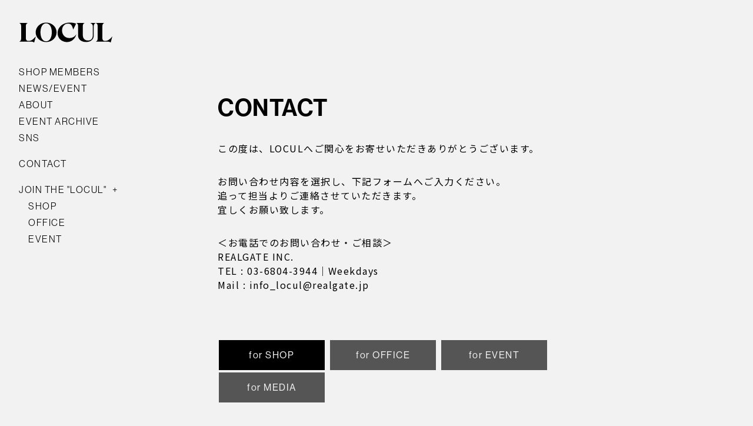

--- FILE ---
content_type: text/html
request_url: https://locul.tokyo/contact
body_size: 40639
content:
<!DOCTYPE html>
<html lang="ja">

<head>
  <meta charset="utf-8">
  <meta http-equiv="X-UA-Compatible" content="IE=edge">
  <meta name="viewport" content="width=device-width, initial-scale=1">
  <title>LOCUL | Contact Page</title>
  <meta name="keywords" content="">
  <meta name="description" content="ワンフロア約1000㎡をひろくゆったり。ショップ、ラウンジ、カフェ、オフィスや、イベント、ポップアップスペースをひとつにした新しい商店街。">
  <meta property="og:title" content="">
  <meta property="og:description" content="ワンフロア約1000㎡をひろくゆったり。ショップ、ラウンジ、カフェ、オフィスや、イベント、ポップアップスペースをひとつにした新しい商店街。">
  <meta property="og:site_name" content="LOCUL">
  <meta property="og:type" content="website">
  <meta property="og:url" content="https://locul.tokyo">
  <meta property="og:image" content="https://locul.tokyo/asset/ogp/ogp.jpg">
  <meta property="og:locale" content="ja">
  <link rel="apple-touch-icon" sizes="180x180" href="https://locul.tokyo/asset/favicon/apple-touch-icon.png">
  <link rel="icon" type="image/png" sizes="32x32" href="https://locul.tokyo/asset/favicon/favicon-32x32.png">
  <link rel="icon" type="image/png" sizes="16x16" href="https://locul.tokyo/asset/favicon/favicon-16x16.png">
  <link rel="manifest" href="https://locul.tokyo/asset/favicon/site.webmanifest">
  <link rel="mask-icon" href="https://locul.tokyo/asset/favicon/safari-pinned-tab.svg" color="#5bbad5">
  <meta name="msapplication-TileColor" content="#da532c">
  <meta name="theme-color" content="#ffffff">
  <meta name="facebook-domain-verification" content="" />
  <link href="asset/css/form.css" rel="stylesheet" tyle="text/css">
  <link href="https://fonts.googleapis.com/css2?family=Noto+Sans+JP:wght@400;500;700;900&display=swap" rel="stylesheet">
  <link rel="stylesheet" href="https://use.typekit.net/jev3eyz.css">
  <script src="https://ajax.googleapis.com/ajax/libs/jquery/3.3.1/jquery.min.js"></script>
  <!-- Google Tag Manager -->
  <script>(function (w, d, s, l, i) {
      w[l] = w[l] || []; w[l].push({
        'gtm.start':
          new Date().getTime(), event: 'gtm.js'
      }); var f = d.getElementsByTagName(s)[0],
        j = d.createElement(s), dl = l != 'dataLayer' ? '&l=' + l : ''; j.async = true; j.src =
          'https://www.googletagmanager.com/gtm.js?id=' + i + dl; f.parentNode.insertBefore(j, f);
    })(window, document, 'script', 'dataLayer', 'GTM-5QKTDMF');</script>
  <!-- End Google Tag Manager -->
</head>

<body>
  <!-- Google Tag Manager (noscript) -->
  <noscript><iframe src="https://www.googletagmanager.com/ns.html?id=GTM-5QKTDMF" height="0" width="0"
      style="display:none;visibility:hidden"></iframe></noscript>
  <!-- End Google Tag Manager (noscript) -->


  <section class="fv">
    <div class="fv_left">
      <div class="bg"></div>
      <header>
        <a href="https://locul.tokyo/">
          <img src="asset/img/logo.svg" alt="LOCULロゴ">
        </a>
        <ul class="nav-pc">
          <li><a href="https://locul.tokyo/members/">SHOP MEMBERS</a></li>
          <li><a href="https://locul.tokyo/news/">NEWS/EVENT</a></li>
          <li><a href="https://locul.tokyo/about/">ABOUT</a></li>
          <li><a href="https://locul.tokyo/event_archive">EVENT ARCHIVE</a></li>
          <li class="sns"><a href="https://www.instagram.com/locul_omohara/" target="_blank">SNS</a></li>
          <li><a href="https://locul.tokyo/contact">CONTACT</a></li>
          <li class="dpbtn">
            <span>JOIN THE "LOCUL"</span>
            <ul class="dp-content">
              <li><a href="https://locul.tokyo/shop" target="_blank">SHOP</a></li>
              <li><a href="https://locul.tokyo/asset/office_member.pdf" target="_blank">OFFICE</a></li>
              <li><a href="https://ordermade-tokyo.jp/event-space/locul/" target="_blank">EVENT</a></li>
            </ul>
          </li>
        </ul>
      </header>
    </div>
  </section>

  <section id="form" class="form">
    <div class="form-content">
      <div class="form-title">
        <span class="en-serif">CONTACT</span>
      </div>

      <div class="form-content-greeting">
        <p class="mb"> この度は、LOCULへご関心をお寄せいただきありがとうございます。</p>
        <p class="mb">
          お問い合わせ内容を選択し、下記フォームへご入力ください。<br>
          追って担当よりご連絡させていただきます。<br>
          宜しくお願い致します。
        </p>
        <!--▼長期休暇-JP-->
        <!-- <div class="long-vacation mg-bottom20" style="text-align: left;">
          <div class="locul-vactiton-ttl"></div>
          <div class="locul-vacation-msg01"></div>
          <div class="locul-vacation-term"></div>
          <div class="locul-vacation-msg02"></div>
          <div class="locul-vacation-msg03"></div>
        </div> -->
        <!--▼長期休暇-JP-->
        <!-- <div class="long-vacation mg-bottom20" style="text-align: left;">
          <div class="locul-vactiton-ttl__en"></div>
          <div class="locul-vacation-msg01__en"></div>
          <div class="locul-vacation-term__en"></div>
          <div class="locul-vacation-msg02__en"></div>
          <div class="locul-vacation-msg03__en"></div>
        </div> -->

        <p>
          ＜お電話でのお問い合わせ・ご相談＞<br>
          REALGATE INC.<br>
          TEL : <a href="tel:+81-3-6804-3944" style="color: #000000; text-decoration: none;">03-6804-3944</a>｜Weekdays
          <span class="opentime"></span><br>
          Mail : info_locul@realgate.jp
        </p>
      </div>

      <div class="tabs">
        <!-- タブラベル -->
        <input id="tab02" type="radio" name="tab_item" checked>
        <label class="tab_item en-serif" for="tab02">for SHOP</label>

        <input id="tab01" type="radio" name="tab_item">
        <label class="tab_item en-serif" for="tab01">for OFFICE</label>

        <input id="tab03" type="radio" name="tab_item">
        <label class="tab_item en-serif" for="tab03">for EVENT</label>

        <input id="tab04" type="radio" name="tab_item">
        <label class="tab_item en-serif" for="tab04">for MEDIA</label>

        <!-- タブ2 -->
        <div class="tab_content" id="tab02_content">
          <div>
            <p><b>＜LOCULメンバーとしてショップへの出店をご検討のお客様＞</b></p>
            <p><a href="https://locul.tokyo/asset/shop_member.pdf" target="_blank">SHOP
                MEMBER</a>をご参照頂き、コンセプト等に共感して頂ける方は以下のフォームへ必要事項のご記入をお願い致します。<br>担当より順次ご連絡させて頂きます。<br><br>尚、出店には一定の審査がございますこと、予めご了承くださいますようお願い致します。
            </p>
          </div>
          <div class="">
            <!-- SMP_TEMPLATE_FORM start -->
            <form method="post" action="https://reg18.smp.ne.jp/regist/Reg2" enctype="multipart/form-data">
              <div class="smp_tmpl">

                <dl class="form-item" style="padding: 0;">
                  <dt class="title">会社名</dt>
                  <dd class="data">
                    <input class="input" type="text" name="conpany" value="" maxlength="128">
                    <br>
                    <span class="msg"></span>
                  </dd>
                </dl>

                <dl class="form-item">
                  <dt class="title">お名前<span class="need">（必須）</span></dt>
                  <dd class="data">
                    <input class="input" type="text" name="name" value="" maxlength="64">
                    <br>
                    <span class="msg"></span>
                  </dd>
                </dl>

                <dl class="form-item">
                  <dt class="title">
                    業種<span class="need">（必須）</span>
                  </dt>
                  <dd class="data">
                    <input class="input" type="text" name="business" value="" maxlength="64">
                    <br>
                    <span class="msg"></span>
                  </dd>
                </dl>

                <dl class="form-item">
                  <dt class="title">
                    店舗名<span class="need">（必須）</span>
                  </dt>
                  <dd class="data">
                    <input class="input" type="text" name="shopname" value="" maxlength="64">
                    <br>
                    <span class="msg"></span>
                  </dd>
                </dl>

                <dl class="form-item">
                  <dt class="title">
                    取扱商品またはWEBサイトURL<span class="need">（必須）</span>
                  </dt>
                  <dd class="data">
                    <input class="input" type="text" name="website" value="" maxlength="128">
                    <br>
                    <span class="msg"></span>
                  </dd>
                </dl>

                <dl class="form-item">
                  <dt class="title">メールアドレス<span class="need">（必須）</span></dt>
                  <dd class="data">
                    <input class="input mgb" type="text" name="email" value="" maxlength="129">
                    <br>
                    <input class="input" type="text" name="email:form-item" value=""
                      placeholder="確認のため再度上と同じメールアドレスの入力をお願いします。" maxlength="129">
                    <br>
                    <span class="msg"></span>
                  </dd>
                </dl>

                <dl class="form-item">
                  <dt class="title">電話番号<span class="need">（必須）</span></dt>
                  <dd class="data">
                    <input class="input" type="text" name="phoneNumber_txt" value="" maxlength="15" />
                    <br>
                    <span class="msg"></span>
                  </dd>
                </dl>

                <dl class="form-item">
                  <dt class="title">知ったきっかけ<span class="need">（必須）</span> </dt>
                  <dd class="dataselect_area">
                    <label>
                      <select class="" name="knowReason1">
                        <option value="">▼選択してください</option>
                        <option value="12">リリース</option>
                        <option value="13">知人の紹介</option>
                        <option value="20">WEB検索</option>
                        <option value="5">SNS</option>
                        <option value="8">現地看板・現地チラシ</option>
                        <option value="14">その他</option>
                      </select>
                    </label>
                    <br>
                    <span class="msg"></span>
                  </dd>
                </dl>

                <dl class="form-item">
                  <dt class="title">その他を選択された方は入力ください</dt>
                  <dd class="dataother">
                    <input class="input" type="text" name="knowReason2" value="" maxlength="64">
                    <br>
                    <span class="msg"></span>
                  </dd>
                </dl>

                <dl class="form-item">
                  <dt class="title">その他、ご質問やご要望など </dt>
                  <dd class="data">
                    <textarea class="" name="comment" rows="4" wrap="soft"></textarea>
                    <br>
                    <span class="msg"></span>
                  </dd>
                </dl>
                <dl class=" form-item">
                  <dt class="title">個人情報についての同意 <span class="need">（必須）</span> </dt>
                  <dd class="datamulti1 privacy"> <span class="notice">REALGATE INC.の<a
                        href="https://www.realgate.jp/privacypolicy/"
                        target="_blank">「個人情報の取扱い」</a>についてご確認いただき、同意いただける場合は、「同意する」にチェックを入れてください。<br>
                    </span>
                    <ul class="radio form-item">
                      <li>
                        <label>
                          <input class="input" type="radio" name="privacy" value="1">
                          個人情報の取扱いに同意する
                        </label>
                      </li>

                      <li>
                        <input type="hidden" name="detect" value="判定">

                        <!-- HIDDEN_PARAM START -->


                        <input type="hidden" name="SMPFORM" value="mjnd-linang-9cbcb19df059c99b7f87ef4d2b10a5ff">
                        <input type="hidden" name="status" value="7">
                        <input type="hidden" name="source1" value="81">
                        <input type="hidden" name="detail" value="10">

                        <!-- HIDDEN_PARAM END -->

                        <input class="submit" type="submit" name="submit" value="入力内容の確認">
                      </li>
                    </ul>
                    <input type="hidden" value="" name="privacy">
                  </dd>
                </dl>
              </div>
            </form>
            <!-- SMP_TEMPLATE_FORM end -->
          </div>
        </div>
        <!-- タブ1 -->
        <div class="tab_content" id="tab01_content">
          <div>
            <p><b>＜オフィスへの入居をご検討のお客様＞</b></p>
          </div>
          <div class="">
            <!-- SMP_TEMPLATE_FORM start -->
            <form method="post" action="https://reg18.smp.ne.jp/regist/Reg2" enctype="multipart/form-data">
              <div class="smp_tmpl">

                <dl class="form-item" style="padding: 0;">
                  <dt class="title">会社名</dt>
                  <dd class="data">
                    <input class="input" type="text" name="conpany" value="" maxlength="128">
                    <br>
                    <span class="msg"></span>
                  </dd>
                </dl>

                <dl class="form-item">
                  <dt class="title">お名前<span class="need">（必須）</span></dt>
                  <dd class="data">
                    <input class="input" type="text" name="name" value="" maxlength="64">
                    <br>
                    <span class="msg"></span>
                  </dd>
                </dl>

                <dl class="form-item">
                  <dt class="title">
                    業種
                  </dt>
                  <dd class="data">
                    <input class="input" type="text" name="business" value="" maxlength="64">
                    <br>
                    <span class="msg"></span>
                  </dd>
                </dl>

                <dl class="form-item">
                  <dt class="title">
                    WEBサイトまたはSNS
                  </dt>
                  <dd class="data">
                    <input class="input" type="text" name="website" value="" maxlength="128">
                    <br>
                    <span class="msg"></span>
                  </dd>
                </dl>

                <dl class="form-item">
                  <dt class="title">メールアドレス<span class="need">（必須）</span></dt>
                  <dd class="data">
                    <input class="input mgb" type="text" name="email" value="" maxlength="129">
                    <br>
                    <input class="input" type="text" name="email:form-item" value=""
                      placeholder="確認のため再度上と同じメールアドレスの入力をお願いします。" maxlength="129">
                    <br>
                    <span class="msg"></span>
                  </dd>
                </dl>

                <dl class="form-item">
                  <dt class="title">電話番号</dt>
                  <dd class="data">
                    <input class="input" type="text" name="phoneNumber_txt" value="" maxlength="15" />
                    <br>
                    <span class="msg"></span>
                  </dd>
                </dl>

                <dl class="form-item">
                  <dt class="title">知ったきっかけ<span class="need">（必須）</span> </dt>
                  <dd class="dataselect_area">
                    <label>
                      <select class="" name="knowReason1">
                        <option value="">▼選択してください</option>
                        <option value="12">リリース</option>
                        <option value="13">知人の紹介</option>
                        <option value="20">WEB検索</option>
                        <option value="5">SNS</option>
                        <option value="8">現地看板・現地チラシ</option>
                        <option value="14">その他</option>
                      </select>
                    </label>
                    <br>
                    <span class="msg"></span>
                  </dd>
                </dl>

                <dl class="form-item">
                  <dt class="title">その他を選択された方は入力ください</dt>
                  <dd class="dataother">
                    <input class="input" type="text" name="knowReason2" value="" maxlength="64">
                    <br>
                    <span class="msg"></span>
                  </dd>
                </dl>

                <dl class="form-item">
                  <dt class="title">希望プラン<span class="need">（必須）</span> </dt>
                  <dd class="dataselect_area">
                    <label>
                      <select class="" name="plan">
                        <option value="">▼選択してください</option>
                        <option value="51">COWORKING</option>
                        <option value="52">STANDARD OFFICE</option>
                        <option value="53">SHOP OFFICE</option>
                      </select>
                    </label>
                    <br>
                    <span class="msg"></span>
                  </dd>
                </dl>

                <dl class="form-item">
                  <dt class="title">希望内覧日時</dt>
                  <dd class="dataselect_area">
                    <label>
                      <select class="" name="previewMonth1">
                        <option value="">▼選択してください</option>
                        <option value="1">1月</option>
                        <option value="2">2月</option>
                        <option value="3">3月</option>
                        <option value="4">4月</option>
                        <option value="5">5月</option>
                        <option value="6">6月</option>
                        <option value="7">7月</option>
                        <option value="8">8月</option>
                        <option value="9">9月</option>
                        <option value="10">10月</option>
                        <option value="11">11月</option>
                        <option value="12">12月</option>
                      </select>
                    </label>
                    <br>
                    <span class="msg"></span>
                  </dd>
                  <dd class="dataselect_area">
                    <label>
                      <select class="" name="previewDate1">
                        <option value="">▼選択してください</option>
                        <option value="1">1日</option>
                        <option value="2">2日</option>
                        <option value="3">3日</option>
                        <option value="4">4日</option>
                        <option value="5">5日</option>
                        <option value="6">6日</option>
                        <option value="7">7日</option>
                        <option value="8">8日</option>
                        <option value="9">9日</option>
                        <option value="10">10日</option>
                        <option value="11">11日</option>
                        <option value="12">12日</option>
                        <option value="13">13日</option>
                        <option value="14">14日</option>
                        <option value="15">15日</option>
                        <option value="16">16日</option>
                        <option value="17">17日</option>
                        <option value="18">18日</option>
                        <option value="19">19日</option>
                        <option value="20">20日</option>
                        <option value="21">21日</option>
                        <option value="22">22日</option>
                        <option value="23">23日</option>
                        <option value="24">24日</option>
                        <option value="25">25日</option>
                        <option value="26">26日</option>
                        <option value="27">27日</option>
                        <option value="28">28日</option>
                        <option value="29">29日</option>
                        <option value="30">30日</option>
                        <option value="31">31日</option>
                      </select>
                    </label>
                    <br>
                    <span class="msg"></span>
                  </dd>
                  <dd class="dataselect_area">
                    <label>
                      <select class="" name="previewTime1">
                        <option value="">▼選択してください</option>
                        <option value="3">11:00～</option>
                        <option value="5">12:00～</option>
                        <option value="7">13:00～</option>
                        <option value="9">14:00～</option>
                        <option value="11">15:00～</option>
                        <option value="13">16:00～</option>
                        <option value="15">17:00～</option>
                        <option value="17">18:00～</option>
                        <option value="19">19:00～</option>
                      </select>
                    </label>
                    <br>
                    <span class="msg"></span>
                  </dd>
                </dl>

                <dl class="form-item">
                  <dt class="title">その他、ご質問やご要望など </dt>
                  <dd class="data">
                    <textarea class="" name="comment" rows="4" wrap="soft"></textarea>
                    <br>
                    <span class="msg"></span>
                  </dd>
                </dl>
                <dl class="form-item">
                  <dt class="title">個人情報についての同意 <span class="need">（必須）</span> </dt>
                  <dd class="datamulti1 privacy"> <span class="notice">REALGATE INC.の<a
                        href="https://www.realgate.jp/privacypolicy/"
                        target="_blank">「個人情報の取扱い」</a>についてご確認いただき、同意いただける場合は、「同意する」にチェックを入れてください。<br>
                    </span>
                    <ul class="radio form-item">
                      <li>
                        <label>
                          <input class="input" type="radio" name="privacy" value="1">
                          個人情報の取扱いに同意する
                        </label>
                      </li>

                      <li>
                        <input type="hidden" name="detect" value="判定">

                        <!-- HIDDEN_PARAM START -->


                        <input type="hidden" name="SMPFORM" value="mjnd-linaqg-024561e791b943ec8f80fbfd5fa5ca19">
                        <input type="hidden" name="status" value="7">
                        <input type="hidden" name="source1" value="81">
                        <input type="hidden" name="detail" value="10">

                        <!-- HIDDEN_PARAM END -->

                        <input class="submit" type="submit" name="submit" value="入力内容の確認">
                      </li>
                    </ul>
                    <input type="hidden" value="" name="privacy">
                  </dd>
                </dl>
              </div>
            </form>
            <!-- SMP_TEMPLATE_FORM end -->
          </div>
        </div>

        <!-- タブ3 -->
        <div class="tab_content" id="tab03_content">
          <div>
            <p><b>＜イベントスペースのご利用をご検討のお客様＞</b></p>
          </div>
          <div class="">
            <!-- SMP_TEMPLATE_FORM start -->
            <form method="post" action="https://reg18.smp.ne.jp/regist/Reg2" enctype="multipart/form-data">
              <div class="smp_tmpl">

                <dl class="form-item" style="padding: 0;">
                  <dt class="title">会社名</dt>
                  <dd class="data">
                    <input class="input" type="text" name="conpany" value="" maxlength="128">
                    <br>
                    <span class="msg"></span>
                  </dd>
                </dl>

                <dl class="form-item">
                  <dt class="title">お名前<span class="need">（必須）</span></dt>
                  <dd class="data">
                    <input class="input" type="text" name="name" value="" maxlength="64">
                    <br>
                    <span class="msg"></span>
                  </dd>
                </dl>

                <dl class="form-item">
                  <dt class="title">
                    業種<span class="need">（必須）</span>
                  </dt>
                  <dd class="data">
                    <input class="input" type="text" name="business" value="" maxlength="64">
                    <br>
                    <span class="msg"></span>
                  </dd>
                </dl>

                <dl class="form-item">
                  <dt class="title">
                    WEBサイト
                  </dt>
                  <dd class="data">
                    <input class="input" type="text" name="website" value="" maxlength="128">
                    <br>
                    <span class="msg"></span>
                  </dd>
                </dl>

                <dl class="form-item">
                  <dt class="title">メールアドレス<span class="need">（必須）</span></dt>
                  <dd class="data">
                    <input class="input mgb" type="text" name="email" value="" maxlength="129">
                    <br>
                    <input class="input" type="text" name="email:form-item" value=""
                      placeholder="確認のため再度上と同じメールアドレスの入力をお願いします。" maxlength="129">
                    <br>
                    <span class="msg"></span>
                  </dd>
                </dl>

                <dl class="form-item">
                  <dt class="title">電話番号<span class="need">（必須）</span></dt>
                  <dd class="data">
                    <input class="input" type="text" name="phoneNumber_txt" value="" maxlength="15" />
                    <br>
                    <span class="msg"></span>
                  </dd>
                </dl>

                <dl class="form-item">
                  <dt class="title"> ご希望の場所<span class="need">（必須）</span></dt>
                  <dd class="dataselect_area">
                    <label>
                      <select class="" name="f001287062">
                        <option value="">▼選択してください</option>
                        <option value="9">6F 屋上テラス</option>
                        <option value="10">5F ポップアップスペース</option>
                      </select>
                    </label>
                    <br>
                    <span class="msg"></span>
                  </dd>
                </dl>

                <dl class="form-item">
                  <dt class="title">利用プラン<span class="need">（必須）</span></dt>
                  <dd class="dataselect_area">
                    <label>
                      <select class="" name="plan">
                        <option value="">▼選択してください</option>
                        <option value="48">イベント</option>
                        <option value="26">ポップアップストア</option>
                        <option value="49">撮影利用（スチール）</option>
                        <option value="50">撮影利用（ムービー）</option>
                        <option value="22">その他</option>
                      </select>
                    </label>
                    <br>
                    <span class="msg"></span>
                  </dd>
                </dl>

                <dl class="form-item">
                  <dt class="title">ご利用期間<span class="need">（必須）</span></dt>
                  <dd class="dataselect_area">
                    <label>
                      <select class="" name="eventSchedule">
                        <option value="">▼選択してください</option>
                        <option value="1">時間利用</option>
                        <option value="2">1日利用</option>
                        <option value="3">連日利用</option>
                      </select>
                    </label>
                    <br>
                    <span class="msg"></span>
                  </dd>
                </dl>

                <dl class="form-item">
                  <dt class="title">知ったきっかけ<span class="need">（必須）</span> </dt>
                  <dd class="dataselect_area">
                    <label>
                      <select class="" name="knowReason1">
                        <option value="">▼選択してください</option>
                        <option value="12">リリース</option>
                        <option value="13">知人の紹介</option>
                        <option value="20">WEB検索</option>
                        <option value="5">SNS</option>
                        <option value="8">現地看板・現地チラシ</option>
                        <option value="14">その他</option>
                      </select>
                    </label>
                    <br>
                    <span class="msg"></span>
                  </dd>
                </dl>

                <dl class="form-item">
                  <dt class="title">その他を選択された方は入力ください</dt>
                  <dd class="dataother">
                    <input class="input" type="text" name="knowReason2" value="" maxlength="64">
                    <br>
                    <span class="msg"></span>
                  </dd>
                </dl>

                <dl class="form-item">
                  <dt class="title">その他、ご質問やご要望など </dt>
                  <dd class="data">
                    <textarea class="" name="comment" rows="4" wrap="soft"></textarea>
                    <br>
                    <span class="msg"></span>
                  </dd>
                </dl>
                <dl class="form-item">
                  <dt class="title">個人情報についての同意 <span class="need">（必須）</span> </dt>
                  <dd class="datamulti1 privacy"> <span class="notice">REALGATE INC.の<a
                        href="https://www.realgate.jp/privacypolicy/"
                        target="_blank">「個人情報の取扱い」</a>についてご確認いただき、同意いただける場合は、「同意する」にチェックを入れてください。<br>
                    </span>
                    <ul class="radio form-item">
                      <li>
                        <label>
                          <input class="input" type="radio" name="privacy" value="1">
                          個人情報の取扱いに同意する
                        </label>
                      </li>

                      <li>
                        <input type="hidden" name="detect" value="判定">

                        <!-- HIDDEN_PARAM START -->


                        <input type="hidden" name="SMPFORM" value="mjnd-linatf-8bda6c09758b93ab09f57b86223d6bc6">
                        <input type="hidden" name="status" value="8">
                        <input type="hidden" name="source1" value="81">
                        <input type="hidden" name="detail" value="8">

                        <!-- HIDDEN_PARAM END -->

                        <input class="submit" type="submit" name="submit" value="入力内容の確認">
                      </li>
                    </ul>
                    <input type="hidden" value="" name="privacy">
                  </dd>
                </dl>
              </div>
            </form>
            <!-- SMP_TEMPLATE_FORM end -->
          </div>
        </div>

        <!-- タブ4-->
        <div class="tab_content" id="tab04_content">
          <div>
            <p><b>＜各種メディア関係のお客様＞</b></p>
          </div>
          <div class="">
            <!-- SMP_TEMPLATE_FORM start -->
            <form method="post" action="https://reg18.smp.ne.jp/regist/Reg2" enctype="multipart/form-data">
              <div class="smp_tmpl">

                <dl class="form-item" style="padding: 0;">
                  <dt class="title">会社名</dt>
                  <dd class="data">
                    <input class="input" type="text" name="conpany" value="" maxlength="128">
                    <br>
                    <span class="msg"></span>
                  </dd>
                </dl>

                <dl class="form-item">
                  <dt class="title">お名前<span class="need">（必須）</span></dt>
                  <dd class="data">
                    <input class="input" type="text" name="name" value="" maxlength="64">
                    <br>
                    <span class="msg"></span>
                  </dd>
                </dl>

                <dl class="form-item">
                  <dt class="title">
                    媒体名<span class="need">（必須）</span>
                  </dt>
                  <dd class="data">
                    <input class="input" type="text" name="media_name" value="" maxlength="128">
                    <br>
                    <span class="msg"></span>
                  </dd>
                </dl>

                <dl class="form-item">
                  <dt class="title">
                    WEBサイト
                  </dt>
                  <dd class="data">
                    <input class="input" type="text" name="website" value="" maxlength="128">
                    <br>
                    <span class="msg"></span>
                  </dd>
                </dl>

                <dl class="form-item">
                  <dt class="title">メールアドレス<span class="need">（必須）</span></dt>
                  <dd class="data">
                    <input class="input mgb" type="text" name="email" value="" maxlength="129">
                    <br>
                    <input class="input" type="text" name="email:form-item" value=""
                      placeholder="確認のため再度上と同じメールアドレスの入力をお願いします。" maxlength="129">
                    <br>
                    <span class="msg"></span>
                  </dd>
                </dl>

                <dl class="form-item">
                  <dt class="title">電話番号<span class="need">（必須）</span></dt>
                  <dd class="data">
                    <input class="input" type="text" name="phoneNumber_txt" value="" maxlength="15" />
                    <br>
                    <span class="msg"></span>
                  </dd>
                </dl>

                <dl class="form-item">
                  <dt class="title">知ったきっかけ<span class="need">（必須）</span> </dt>
                  <dd class="dataselect_area">
                    <label>
                      <select class="" name="knowReason1">
                        <option value="">▼選択してください</option>
                        <option value="12">リリース</option>
                        <option value="13">知人の紹介</option>
                        <option value="20">WEB検索</option>
                        <option value="5">SNS</option>
                        <option value="8">現地看板・現地チラシ</option>
                        <option value="14">その他</option>
                      </select>
                    </label>
                    <br>
                    <span class="msg"></span>
                  </dd>
                </dl>

                <dl class="form-item">
                  <dt class="title">その他を選択された方は入力ください</dt>
                  <dd class="dataother">
                    <input class="input" type="text" name="knowReason2" value="" maxlength="64">
                    <br>
                    <span class="msg"></span>
                  </dd>
                </dl>

                <dl class="form-item">
                  <dt class="title">その他、ご質問やご要望など </dt>
                  <dd class="data">
                    <textarea class="" name="comment" rows="4" wrap="soft"></textarea>
                    <br>
                    <span class="msg"></span>
                  </dd>
                </dl>
                <dl class="form-item">
                  <dt class="title">個人情報についての同意 <span class="need">（必須）</span> </dt>
                  <dd class="datamulti1 privacy"> <span class="notice">REALGATE INC.の<a
                        href="https://www.realgate.jp/privacypolicy/"
                        target="_blank">「個人情報の取扱い」</a>についてご確認いただき、同意いただける場合は、「同意する」にチェックを入れてください。<br>
                    </span>
                    <ul class="radio form-item">
                      <li>
                        <label>
                          <input class="input" type="radio" name="privacy" value="1">
                          個人情報の取扱いに同意する
                        </label>
                      </li>

                      <li>
                        <input type="hidden" name="detect" value="判定">

                        <!-- HIDDEN_PARAM START -->


                        <input type="hidden" name="SMPFORM" value="mjnd-linctj-096aff458efb891a81dcfc605361e451">
                        <input type="hidden" name="status" value="3">
                        <input type="hidden" name="source1" value="41">
                        <input type="hidden" name="detail" value="6">

                        <!-- HIDDEN_PARAM END -->

                        <input class="submit" type="submit" name="submit" value="入力内容の確認">
                      </li>
                    </ul>
                    <input type="hidden" value="" name="privacy">
                  </dd>
                </dl>
              </div>
            </form>
            <!-- SMP_TEMPLATE_FORM end -->
          </div>
        </div>
      </div>
    </div>
  </section>
  <footer>
    <div class="fv_left--bottom">
      <p>
        <a href="https://goo.gl/maps/3Q7XsrpoFMStnT859" target="_blank">Tokyu Plaza Omotesando "OMOKADO" Fifth Floor<br>
          4-30-3 Jingumae, Shibuya-ku, Tokyo 150-0001 LOCUL</a><br>
        ©2023 REALGATE INC. All Rights Reserved.
      </p>
    </div>
  </footer>

  <script async defer type="text/javascript" src="https://locul.tokyo/asset/js/common.js"></script>
</body>

</html>

--- FILE ---
content_type: text/css
request_url: https://locul.tokyo/asset/css/form.css
body_size: 15017
content:
@charset "UTF-8";
* {
  margin: 0;
  padding: 0;
  box-sizing: border-box;
}

html {
  font-family: "Noto Sans JP", sans-serif;
  margin: auto;
  letter-spacing: 1.5px;
  background: #f2f2f2;
  min-height: 768px;
  min-width: 320px;
}

.en-serif {
  font-family: "neue-haas-grotesk-display", sans-serif;
}

.en-sanserif {
  font-family: "freight-text-pro", serif;
}

.fv {
  display: flex;
  width: 100%;
  margin: 0;
}
.fv_left {
  width: 50%;
}
@media (max-width: 1024px) {
  .fv_left {
    padding: 0;
  }
}
@media (max-width: 768px) {
  .fv_left {
    width: 100%;
    z-index: 1;
  }
}
.fv_left header {
  width: 50%;
  display: flex;
  flex-direction: column;
  font-family: "neue-haas-grotesk-display", sans-serif;
  height: 10%;
  position: absolute;
}
.fv_left header a {
  margin-top: 3.5%;
  width: 10rem;
}
.fv_left header a img {
  width: 10rem;
  vertical-align: middle;
}
@media (max-width: 1200px) {
  .fv_left header a img {
    width: 6rem;
  }
}
.fv_left header ul {
  list-style: none;
  display: flex;
  flex-direction: column;
  margin-top: 2rem;
  width: 11rem;
}
.fv_left header ul li {
  font-size: 1rem;
}
@media (max-width: 1200px) {
  .fv_left header ul li {
    font-size: 0.875rem;
  }
}
.fv_left header ul li a {
  text-decoration: none;
  color: #000000;
  margin-top: 0.5rem;
  display: inline-block;
  width: auto;
}
.fv_left header ul a:hover {
  text-decoration-line: underline;
}
.fv_left header ul .dpbtn {
  margin-top: 1.5rem;
  position: relative;
}
.fv_left header ul .dpbtn span::before {
  content: "+";
  box-sizing: border-box;
  position: absolute;
  top: 0;
  right: 0.5rem;
}
@media (max-width: 1200px) {
  .fv_left header ul .dpbtn span::before {
    right: 1.5rem;
  }
}
.fv_left header ul .dp-content {
  margin-top: 0;
}
.fv_left header ul .dp-content li {
  text-decoration-line: none;
  margin-left: 1rem;
}
.fv_left header ul .dpbtn:hover .dp-content {
  display: block;
}
.fv_left header ul .sns {
  margin-bottom: 1rem;
}
.fv_left--bottom {
  display: flex;
  align-items: end;
  margin: 0 0 1rem 2rem;
}
@media (max-width: 768px) {
  .fv_left--bottom {
    flex-direction: column;
    justify-content: end;
    height: 5rem;
    position: unset;
    align-items: start;
    margin: 0 0 1rem 1rem;
  }
}
.fv_left--bottom p {
  font-size: 0.75rem;
  font-family: "neue-haas-grotesk-display", sans-serif;
}
.fv_left--bottom p a {
  text-decoration: none;
  color: #000000;
}
.fv_left--bottom .credit-sp {
  display: none;
}
@media (max-width: 768px) {
  .fv_left--bottom .credit-sp {
    display: block;
  }
}

footer .fv_left--bottom {
  display: flex;
  align-items: end;
  margin: 0 0 1rem 2rem;
}
@media (max-width: 768px) {
  footer .fv_left--bottom {
    flex-direction: column;
    justify-content: end;
    height: 5rem;
    position: unset;
    align-items: start;
    margin: 0 0 1rem 1rem;
  }
}
footer .fv_left--bottom p {
  font-size: 0.75rem;
  font-family: "neue-haas-grotesk-display", sans-serif;
}
footer .fv_left--bottom .credit-sp {
  display: none;
}
@media (max-width: 768px) {
  footer .fv_left--bottom .credit-sp {
    display: block;
  }
}

footer.--fix {
  position: absolute;
  bottom: 0;
}
@media (max-height: 790px) {
  footer.--fix {
    position: unset;
  }
}

section {
  max-width: 1440px;
  margin: auto;
  margin-bottom: 8.75rem;
  padding: 1rem 2rem;
}
@media (max-width: 768px) {
  section {
    padding: 1rem;
  }
}
@media (max-width: 480px) {
  section {
    margin-bottom: 5rem;
  }
}

.mb {
  margin-bottom: 1.5rem;
}

.spwb {
  display: none;
}
@media (max-width: 480px) {
  .spwb {
    display: block;
  }
}

.pcwb {
  display: block;
}
@media (max-width: 480px) {
  .pcwb {
    display: none;
  }
}

.header {
  width: 100%;
  max-width: 1980px;
  margin: auto;
}
.header-bar {
  width: 100%;
  height: 3rem;
  background: #064224;
  height: 3rem;
  display: flex;
  flex-direction: column;
  justify-content: center;
  align-items: center;
  color: #e4e4e4;
}
.header-bar p {
  padding: 0.5rem 1.5rem;
  text-align: center;
}
@media (max-width: 768px) {
  .header-bar p {
    font-size: 0.7rem;
  }
}
.header-menu {
  width: 100%;
  padding: 3.5rem 2rem;
}
@media (max-width: 768px) {
  .header-menu {
    padding: 1.5rem 1rem;
  }
}
.header-menu-item {
  width: 100%;
  display: flex;
  justify-content: space-between;
  align-items: start;
}
.header-menu-item p {
  margin-left: auto;
  font-size: 1.2rem;
  font-weight: 500;
  width: 10%;
}
@media (max-width: 768px) {
  .header-menu-item p {
    font-size: 0.875rem;
  }
}
.header-menu-item p a {
  color: #000000;
  text-decoration: none;
}
.header-menu-item .logo {
  width: 80%;
  text-align: center;
  display: flex;
  align-items: center;
}
.header-menu-item .logo img {
  width: 35rem;
  margin: auto;
}
@media (max-width: 768px) {
  .header-menu-item .logo img {
    width: 10rem;
  }
}
@media (max-width: 480px) {
  .header-menu-item .logo img {
    width: 9rem;
  }
}
.header-menu-item .logo a {
  margin: auto;
  display: flex;
}
.header-menu-item .-hid {
  visibility: hidden;
}
.header-menu-item .sns {
  width: 10%;
  display: flex;
}
.header-menu-item .sns a {
  margin-left: auto;
}
.header-menu-item .sns a .insta {
  width: 1.8rem;
}
@media (max-width: 768px) {
  .header-menu-item .sns a .insta {
    width: 1.5rem;
  }
}
@media (max-width: 480px) {
  .header-menu-item .sns a .insta {
    width: 1.3rem;
  }
}

.form {
  width: 750px;
  padding: 0;
  margin: 8rem 10rem 5rem auto;
}
@media (max-width: 1200px) {
  .form {
    margin: 8rem 2rem 5rem auto;
  }
}
@media (max-width: 1024px) {
  .form {
    padding: 0 2rem;
  }
}
@media (max-width: 1024px) {
  .form {
    padding: 0 1rem;
    margin: 23rem auto 5rem auto;
  }
}
@media (max-width: 768px) {
  .form {
    width: 100%;
  }
}
.form-content .form-title {
  display: flex;
  align-items: end;
  justify-content: start;
  margin: 2rem 0;
  font-family: "neue-haas-grotesk-display", sans-serif;
}
@media (max-width: 480px) {
  .form-content .form-title {
    margin: 2rem 0 1rem 0;
  }
}
.form-content .form-title span {
  font-size: 2.5rem;
  font-family: "neue-haas-grotesk-display", sans-serif;
  font-weight: 600;
}
@media (max-width: 768px) {
  .form-content .form-title span {
    font-size: 2.3rem;
  }
}
.form-content .form-title img {
  width: 30rem;
  padding-left: 1rem;
}
@media (max-width: 1024px) {
  .form-content .form-title img {
    width: 25rem;
  }
}
@media (max-width: 768px) {
  .form-content .form-title img {
    width: 20rem;
    padding-left: 0;
  }
}
@media (max-width: 480px) {
  .form-content .form-title img {
    width: 17rem;
  }
}
.form-content .form-title a {
  color: #000;
  text-decoration: none;
  display: flex;
  align-items: end;
}
@media (max-width: 480px) {
  .form-content .form-title a {
    flex-direction: column;
    align-items: start;
  }
}
.form-content-greeting p {
  margin-bottom: 2rem;
}
.form-content-greeting p .sm {
  font-size: 0.875rem;
}
.form-content-greeting p:nth-child(3) {
  margin-bottom: 5rem;
}
.form-content dl {
  margin-top: 1.5rem;
  margin-bottom: 0;
}
.form-content dl input[type=text] {
  background: #e4e4e4;
  outline: none;
  border: 0;
  padding: 1rem;
  width: 750px;
  border-radius: 0;
}
@media (max-width: 1024px) {
  .form-content dl input[type=text] {
    width: 100%;
  }
}
.form-content dl .title {
  font-size: 1rem;
}
.form-content dl select {
  background: #e4e4e4;
  width: 750px;
  font-size: 0.875rem;
  color: #000000;
  padding: 1rem;
  margin-bottom: 0.5rem;
  border: none;
  -webkit-appearance: none;
  -moz-appearance: none;
  appearance: none;
}
@media (max-width: 1024px) {
  .form-content dl select {
    width: 100%;
  }
}
.form-content dl textarea {
  background: #e4e4e4;
  width: 750px;
  padding: 1rem;
  border: none;
  border-radius: 0;
}
@media (max-width: 1024px) {
  .form-content dl textarea {
    width: 100%;
  }
}
.form-content dl input[type=radio] {
  display: none;
}
.form-content dl .radio {
  list-style-type: none;
  display: block;
  position: relative;
  letter-spacing: -0.5px;
}
.form-content dl .radio li {
  margin-top: 3rem;
}
@media (max-width: 768px) {
  .form-content dl .radio li {
    width: 100%;
  }
}
.form-content dl .radio li .submit {
  width: 20rem;
  padding: 1rem;
  background: #333333;
  display: flex;
  align-items: center;
  justify-content: center;
  border-radius: 50px;
  color: #e4e4e4;
  border: none;
  appearance: none;
  -webkit-appearance: none;
  cursor: pointer;
}
@media (max-width: 768px) {
  .form-content dl .radio li .submit {
    width: 100%;
  }
}
.form-content dl .radio li .submit:hover {
  background: #000000;
}
.form-content dl .radio li label {
  width: 100% !important;
  background: transparent !important;
  color: #000000 !important;
  text-align: left !important;
  cursor: pointer;
  padding: 0 0 2rem 2rem !important;
  font-size: 1rem !important;
}
@media (max-width: 768px) {
  .form-content dl .radio li label {
    margin: auto;
    font-size: 14px !important;
  }
}
.form-content dl .radio .confbtn {
  justify-content: start;
  width: 100%;
  display: flex;
}
@media (max-width: 768px) {
  .form-content dl .radio .confbtn {
    flex-direction: column;
  }
}
.form-content dl .radio .confbtn .confbtn1 {
  border: 2px solid #222222;
  background: transparent;
  color: #222222;
  box-sizing: border-box;
  width: 10rem;
  margin-right: 1rem;
}
@media (max-width: 768px) {
  .form-content dl .radio .confbtn .confbtn1 {
    width: 100%;
    margin-bottom: 1.5rem;
    margin-right: 0;
  }
}
.form-content dl .radio .confbtn .confbtn1:hover {
  background: #e5e5e5;
  color: #000000;
  border: 2px solid #222222;
}
.form-content dl .radio li:first-child label:before {
  content: "";
  background: #cbcbcb;
  top: 6px;
  left: 0 !important;
  display: block;
  width: 15px;
  height: 15px;
  position: absolute;
  margin: auto;
}
.form-content dl .radio li:nth-child(2) label:before {
  content: "";
  background: #cbcbcb;
  top: 45px;
  left: 0 !important;
  display: block;
  width: 15px;
  height: 15px;
  position: absolute;
  margin: auto;
}
.form-content dl .radio li:nth-child(3) label:before {
  content: "";
  background: #cbcbcb;
  top: 86px;
  left: 0 !important;
  display: block;
  width: 15px;
  height: 15px;
  position: absolute;
  margin: auto;
}
.form-content dl .radio li.on:first-child label:before {
  background: #000000;
}
.form-content dl .radio li.on:nth-child(2) label:before {
  background: #000000;
}
.form-content dl .radio li.on:nth-child(3) label:before {
  background: #000000;
}
.form-content dl .msg {
  font-size: 0.875rem;
}
.form-content dl .mgb {
  margin-bottom: 0.5rem;
}
.form-content dl .notice {
  width: 750px;
}
.form-content .pc-only {
  display: block;
}
@media (max-width: 768px) {
  .form-content .pc-only {
    display: none;
  }
}
.form-content-thanks {
  margin-top: 13rem;
}
.form-content-thanks h3 {
  font-size: 3rem;
  margin-bottom: 3.5rem;
  font-weight: 600;
}
.form-content-thanks p {
  margin-bottom: 2rem;
}
.form-content-thanks p .fontw {
  font-weight: 700;
}
.form .pageback {
  margin-top: 2rem;
}
.form .pageback a {
  color: #000000;
}
.form input {
  font-size: 0.875rem;
}
.form textarea {
  font-size: 0.875rem;
  outline: none;
}
.form select {
  outline: none;
}
.form .header_emesg {
  margin: 1rem 0 3rem 0;
}
.form .prl {
  padding: 1rem;
}
.form span.msg {
  color: red;
}
.form .need {
  font-size: 0.75rem;
}

/*ラジオボタンを全て消す*/
input[name=tab_item] {
  display: none;
}

.tab_item {
  text-align: center;
  background: #555;
  padding: 1rem 0rem;
  color: #f2f2f2;
  cursor: pointer;
  width: 24.49%;
  display: inline-block;
  border: 2px solid #f2f2f2;
  font-weight: 500;
}
@media (max-width: 1024px) {
  .tab_item {
    width: 24.44%;
  }
}
@media (max-width: 768px) {
  .tab_item {
    font-size: 0.875rem;
    width: 100%;
    display: block;
    margin-bottom: 0.5rem;
    text-align: center;
  }
}

/*タブ切り替えの中身のスタイル*/
.tab_content {
  display: none;
  padding: 5rem 0 0 0;
  clear: both;
  overflow: hidden;
}

/*選択されているタブのコンテンツのみを表示*/
#tab01:checked ~ #tab01_content,
#tab02:checked ~ #tab02_content,
#tab03:checked ~ #tab03_content,
#tab04:checked ~ #tab04_content {
  display: block;
}

/*選択されているタブのスタイルを変える*/
.tabs input:checked + .tab_item {
  background: #000000;
}

/*フィールド入力時の自動背景色付与をなくす*/
input:-webkit-autofill {
  box-shadow: 0 0 0px 999px #e4e4e4 inset;
}

.txt-left {
  text-align: left;
}

.mg-top5 {
  margin-top: 5px;
}

.mg-top20 {
  margin-top: 20px;
}

.mg-bottom20 {
  margin-bottom: 20px;
}

.long-vacation {
  text-align: center;
  font-size: unset;
  display: none;
  /*表示させるときの切り替え*/
}

/* .vactiton-date-hyphen::after {
	display: flex;
	content: "2022-04-15";
} */
.locul-vactiton-ttl::after {
  font-size: 16px;
  font-weight: bold;
  content: "【ゴールデンウィーク/夏季/年末年始 休業のご案内】";
}
.locul-vactiton-ttl__en::after {
  font-size: 16px;
  font-weight: bold;
  content: "＜ Holiday closure announcement ＞";
}
.locul-vacation-msg01 {
  display: block;
  margin-top: 15px;
}
.locul-vacation-msg01::before {
  margin-top: 15px;
  content: "日頃より格別のお引き立てを賜り誠にありがとうございます。";
  display: block;
}
.locul-vacation-msg01::after {
  margin-top: 15px;
  content: "弊社では下記期間をゴールデンウィーク/夏季/年末年始休業とさせて頂きます。";
}
.locul-vacation-msg01__en::before {
  content: "Please be informed that our office will be closed for the Year-end and New Year's holiday from Monday, December 30th, to Wednesday, January 3rd. Any inquiries or emails received during this period will be addressed on or after Thursday, January 4th. We apologize for any inconvenience this may cause. If you have any questions, please feel free to let us know.";
}
.locul-vacation-term::before {
  font-weight: bold;
  content: "【休業期間】20XX年X月X日(X) ～ 20XX年X月X日(X)";
  display: block;
}
.locul-vacation-term__en::before {
  display: block;
  font-weight: bold;
  content: "From Monday Aug 14th to Wednesday Aug 16th";
  display: block;
}
.locul-vacation-term__en::after {
  display: block;
  font-weight: bold;
  content: "From Monday Aug 14th to Wednesday Aug 16th";
  display: block;
}
.locul-vacation-msg02::after {
  content: "休業期間中にお問合せ頂きました件に関しましては、20XX年X月X日(X)以降、順次対応させて頂きます。";
}
.locul-vacation-msg02__en::after {
  content: "Any inquiries or other email messages received during this period will be attended to on or after Thursday Jan 4th.";
}
.locul-vacation-msg03::after {
  content: "何卒ご了承くださいますようお願い申し上げます。";
}
.locul-vacation-msg03__en::after {
  content: "We apologize for any inconvenience this may cause and if you have any questions, please let us know.";
}/*# sourceMappingURL=form.css.map */

--- FILE ---
content_type: application/javascript
request_url: https://locul.tokyo/asset/js/common.js
body_size: 2605
content:
$(function () {
	//スマートフォン用グローバルメニュー開閉処理
	$(".switchBtn").on("click", function () {
		$("header nav ul.menu").toggleClass("on");
		$(".switchBtn").toggleClass("btnClose");
		$("header").toggleClass("on");
		$(".menu_area").toggleClass("on");
	});

	$(".menu_area ul  li a").on("click", function () {
		$("header nav ul.menu").removeClass("on");
		$(".menu_area").removeClass("on");
		$("header").removeClass("on");
		$(".switchBtn").toggleClass("btnClose");
	});

	$(".menu_area").on("click", function () {
		$("header nav ul.menu").removeClass("on");
		$(".menu_area").removeClass("on");
		$("header").removeClass("on");
		$(".switchBtn").toggleClass("btnClose");
	});

	$(function () {
		$(window).load(function () {
			if (window.innerWidth > 768) {
				var headerHight = 80; //ヘッダの高さ
			} else {
				var headerHight = 80; //ヘッダの高さ
			}
			$("a[href^=#]").click(function () {
				var href = $(this).attr("href");
				var target = $(href == "#" || href == "" ? "html" : href);
				var position = target.offset().top - headerHight; //ヘッダの高さ分位置をずらす
				$("html, body").animate({ scrollTop: position }, 550, "swing");
				return false;
			});
		});
	});

	$("dl.plan_select ul li label").on("click", function () {
		if ($(this).find("input").prop("checked") == true) {
			$(this).closest("li").addClass("on");
		} else {
			$(this).closest("li").removeClass("on");
		}
	});

	$("dl.multi_select ul li label").on("click", function () {
		$("dl.multi_select ul li").removeClass("on");
		if ($(this).find("input").prop("checked") == true) {
			$(this).closest("li").addClass("on");
		} else {
			$(this).closest("li").removeClass("on");
		}
	});

	$("dl.multi_select02 ul li label").on("click", function () {
		$("dl.multi_select02 ul li").removeClass("on");
		if ($(this).find("input").prop("checked") == true) {
			$(this).closest("li").addClass("on");
		} else {
			$(this).closest("li").removeClass("on");
		}
	});

	$("dd.participation ul li label").on("click", function () {
		$("dd.participation ul li").removeClass("on");
		if ($(this).find("input").prop("checked") == true) {
			$(this).closest("li").addClass("on");
		} else {
			$(this).closest("li").removeClass("on");
		}
	});

	$("dd.privacy label").on("click", function () {
		if ($(this).find("input").prop("checked") == true) {
			$(this).closest("li").addClass("on");
		} else {
			$(this).closest("li").removeClass("on");
		}
	});

	$(window).on("load scroll resize", function () {
		var scTop = $(window).scrollTop();

		if (scTop > 0) {
			$("header").addClass("move");
		} else {
			$("header").removeClass("move");
		}
	});
});


--- FILE ---
content_type: image/svg+xml
request_url: https://locul.tokyo/asset/img/logo.svg
body_size: 1891
content:
<?xml version="1.0" encoding="utf-8"?>
<!-- Generator: Adobe Illustrator 27.0.1, SVG Export Plug-In . SVG Version: 6.00 Build 0)  -->
<svg version="1.1" id="Layer_1" xmlns="http://www.w3.org/2000/svg" xmlns:xlink="http://www.w3.org/1999/xlink" x="0px" y="0px"
	 viewBox="0 0 1800 377" style="enable-background:new 0 0 1800 377;" xml:space="preserve">
<style type="text/css">
	.st0{fill:#221D1E;}
</style>
<g>
	<g>
		<path d="M10.4,358v-1.4c20.8-8.8,33.2-27.2,33-50.3V63.4c0-23-10.7-43-33-50.3v-1.4h157V13c-21.2,7.6-32.7,27.7-32.5,50.3v235.1
			c0.1,29.3,16.6,47.1,47.2,46.6c25.4,0,48.2-4.6,71.6-19.4c23.4-14.8,47.9-37.9,69.6-63.7l1,0.5L292.4,377h-1
			c-11.5-12.6-29.5-18.9-53.9-18.9H10.4z"/>
		<path d="M1250.5,310.4c26,27.9,84.1,34.8,119.4,16.8c31.6-16.3,45.1-48.2,45-85.4c0,0,0-170.4,0-170.4
			c-0.2-26.8-17-48.6-43.7-57.7v-1.4l97.4-0.5V13c-24.6,8.8-35.5,33.1-35.6,57.7v170.4c0,26.2-6.1,48.5-18.3,67
			c-49.9,77.6-211,74.1-262-1.2c-13.2-18.6-19.8-40.6-19.8-65.8V63.4c0.1-23-9.6-42.9-31-50.3v-1.4l154.9-0.5v1.4
			c-22,7.6-32.6,27.1-32.5,50.3v176.9C1224.3,269.6,1233,293.2,1250.5,310.4z"/>
	</g>
	<path d="M828.4,343c-90-46.1-113.7-161.9-56.1-242.7C844.5-2.4,983.6-12.7,1095.7,22.7l-55.4,110.7h-1.5
		c-7.5-38.2-21.4-68-35.6-85.8c-27-32.3-88.5-29.8-122.4-7.4C801.4,91,811.5,227,893,272.2c65.4,37.2,165,19.5,203.1-48.1l2.5,0.9
		C1063.5,347.8,940.4,399.4,828.4,343z"/>
	<g>
		<path d="M522.1,4.4C411,4.4,321.8,84.9,321.8,184.9c0,100,89.2,180.5,200.3,180.5s200.3-80.5,200.3-180.5
			C722.3,84.9,633.1,4.4,522.1,4.4z M630.5,185.1c0,88.2-35,166.3-107.6,166.3h-1.6c-72.7,0-107.6-78-107.6-166.3v-0.2
			c0-88.2,35-166.3,107.6-166.3h1.6c72.7,0,107.6,78,107.6,166.3V185.1z"/>
	</g>
	<path d="M1474.3,358v-1.4c20.8-8.8,33.2-27.2,33-50.3V63.4c0-23-10.7-43-33-50.3v-1.4h157V13c-21.2,7.6-32.7,27.7-32.5,50.3v235.1
		c0.1,29.3,16.6,47.1,47.2,46.6c25.4,0,48.2-4.6,71.6-19.4c23.4-14.8,47.9-37.9,69.6-63.7l1,0.5L1756.3,377h-1
		c-11.5-12.6-29.5-18.9-53.9-18.9H1474.3z"/>
</g>
</svg>


--- FILE ---
content_type: text/plain
request_url: https://www.google-analytics.com/j/collect?v=1&_v=j102&a=1279597517&t=pageview&_s=1&dl=https%3A%2F%2Flocul.tokyo%2Fcontact&ul=en-us%40posix&dt=LOCUL%20%7C%20Contact%20Page&sr=1280x720&vp=1280x720&_u=YADAAAABAAAAAC~&jid=1194894187&gjid=567604821&cid=1995526106.1768888806&tid=UA-34584810-52&_gid=1040489802.1768888806&_r=1&_slc=1&gtm=45He61e1n815QKTDMFv9102870497za200zd9102870497&gcd=13l3l3l3l1l1&dma=0&tag_exp=103116026~103200004~104527906~104528501~104684208~104684211~105391253~115616985~115938466~115938469~115985661~116744866~117041588&z=1085522773
body_size: -449
content:
2,cG-R5EJSLPLQE